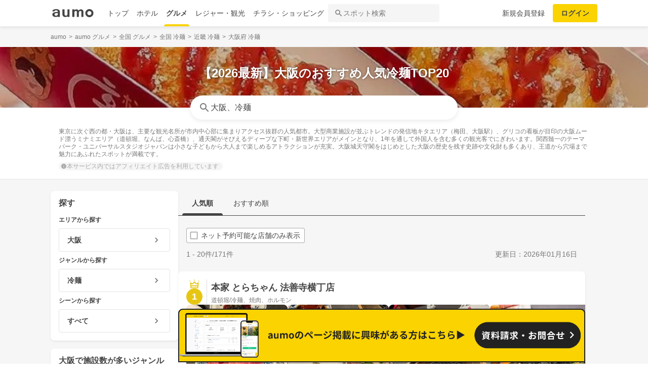

--- FILE ---
content_type: text/html; charset=utf-8
request_url: https://www.google.com/recaptcha/api2/aframe
body_size: 156
content:
<!DOCTYPE HTML><html><head><meta http-equiv="content-type" content="text/html; charset=UTF-8"></head><body><script nonce="w-jRjBG8IzWLXA-q1YSKPw">/** Anti-fraud and anti-abuse applications only. See google.com/recaptcha */ try{var clients={'sodar':'https://pagead2.googlesyndication.com/pagead/sodar?'};window.addEventListener("message",function(a){try{if(a.source===window.parent){var b=JSON.parse(a.data);var c=clients[b['id']];if(c){var d=document.createElement('img');d.src=c+b['params']+'&rc='+(localStorage.getItem("rc::a")?sessionStorage.getItem("rc::b"):"");window.document.body.appendChild(d);sessionStorage.setItem("rc::e",parseInt(sessionStorage.getItem("rc::e")||0)+1);localStorage.setItem("rc::h",'1768638525454');}}}catch(b){}});window.parent.postMessage("_grecaptcha_ready", "*");}catch(b){}</script></body></html>

--- FILE ---
content_type: application/javascript; charset=utf-8
request_url: https://fundingchoicesmessages.google.com/f/AGSKWxW9ELx7eB5pRIQIDrZO-NdfhlAOvVUJmK0d3mCYKvOHr4K4l_jC8QzucvE9UbDejLPj-btaSGLz6mli8Zxj_XvYYPBX071CGF7O6nCQvVuc-0WIcliZR6gZD-58IVZ9JYvAn7x01QIP1qK-ZQOhX_T5ZJS9PHv1GGHLK4mJWetyS3Dmroc4ooPW0jD-/_/ads_left_/crossoverad-/AdAgent_-ad-random//bg-advert-
body_size: -1290
content:
window['431369fc-62e4-419a-a85d-098856cee52e'] = true;

--- FILE ---
content_type: application/javascript; charset=utf-8;
request_url: https://dalc.valuecommerce.com/vcid?_s=https%3A%2F%2Fgourmet.aumo.jp%2Fprefectures%2F27%2Fcategories%2Fc104
body_size: 174
content:
vc_id_callback({"vcid":"di1otiwutiLVeAzFQoFLQ4Avkf9gZ_8b_sJimH3hMABPqpRTiHAKjX5I_hqZNH9FdKE5ZLAoY7c","vcpub":"0.343995","t":"696b483a"})

--- FILE ---
content_type: text/javascript
request_url: https://travel-frontend-assets.aumo.jp/dist/client/568e277.js
body_size: -23
content:
(window.webpackJsonp=window.webpackJsonp||[]).push([[149],{895:function(e,n,o){e.exports=o.p+"img/ubereats.b41ee78.png"}}]);